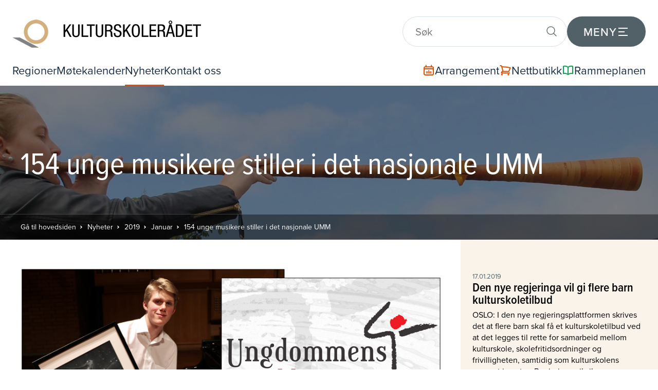

--- FILE ---
content_type: text/html; charset=UTF-8
request_url: https://kulturskoleradet.no/nyheter/2019/januar/154-unge-musikere-stiller-i-det-nasjonale-umm
body_size: 55281
content:
								
									

	<!DOCTYPE html>
	<html lang="no">

	<head>
		<meta charset="utf-8">
		<meta content="width=device-width, initial-scale=1" name="viewport">
		<title>154 unge musikere stiller i det nasjonale UMM > Kulturskolerådet</title>
		<base href="https://kulturskoleradet.no">
		<link rel="icon" type="image/png" sizes="48x48" href="/gfx/favicon.png">

		<link rel="stylesheet" type="text/css" href="css/style.css?ver=2">
		<link rel="stylesheet" type="text/css" href="css/style_2025_updates.css?ver=2">
				
				<script src="js_shared/jquery-1.11.1.min.js" type="text/javascript"></script>
<script type="text/javascript">
	var undef
	var pw_const = {
		PW_DEBUG: false,
		PW_PATH: 'https://kulturskoleradet.no',
		PW_ENV: 'public',
					PW_BASE_PATH: 'https://kulturskoleradet.no',
			PW_NODE_PATH: '/nyheter/2019/januar/154-unge-musikere-stiller-i-det-nasjonale-umm',
			PW_CURRENT_LANG: 'no'
						}
	var preloadedKw = {}
</script>
	<script type="text/javascript" src="https://kulturskoleradet.no/js_shared/anchor.links.js"></script>


		<link rel="stylesheet" href="https://use.typekit.net/ktd5ytz.css">
		<script src="js/client.global.ver2.js" type="text/javascript"></script>
		<script src="js/starsliderbeta.js"></script>
		
				<script>
  (function(i,s,o,g,r,a,m){i['GoogleAnalyticsObject']=r;i[r]=i[r]||function(){
  (i[r].q=i[r].q||[]).push(arguments)},i[r].l=1*new Date();a=s.createElement(o),
  m=s.getElementsByTagName(o)[0];a.async=1;a.src=g;m.parentNode.insertBefore(a,m)
  })(window,document,'script','https://www.google-analytics.com/analytics.js','ga');

  ga('create', 'UA-85799038-1', 'auto');
  ga('set', 'anonymizeIp', true);
  ga('send', 'pageview');

</script>

<!-- Global site tag (gtag.js) - Google Analytics -->
<script async src="https://www.googletagmanager.com/gtag/js?id=G-W9YYCB80FP"></script>
<script>
  window.dataLayer = window.dataLayer || [];
  function gtag(){dataLayer.push(arguments);}
  gtag('js', new Date());

  gtag('config', 'G-W9YYCB80FP');
</script>

<script src="//embed.typeform.com/next/embed.js"></script>
		<!-- og:image by CMS -->
	<meta property="og:image" content="https://kulturskoleradet.no/gfx/media_c/5984.orig.d7642d5fe712021b0a51a94788f7a34b.png">
	<meta property="og:image:width" content="892" />
	<meta property="og:image:height" content="408" />
	<!-- og:description by CMS -->
	<meta property="og:description" content="OSLO: 154 sv&aelig;rt dyktige, unge musikere er kvalifisert til UMMs nasjonale mesterskap i Oslo 18.&ndash;20. januar 2019. Det blir tre d&oslash;gn fylt med fine kunstneriske prestasjoner og mye spenning. Flotte premier venter dem som lykkes best i mesterskapet. &Aring;rets musiker ...">

<script type="text/javascript" src="js/newsletter_join.js?1671626344"></script>
<script type="text/javascript" src="js/sidebar.navigation.js?1671626344"></script>
</head>



	<body>

		
		
			<header class="menubar shadow-lg">

				<div class="menubar__top ">

					<div class="menubar__logo">
						<a href="/"><img src="gfx/logo.new.png" alt="Kulturskolerådet"></a>
					</div>

					<div class="menu-and-search ">
								
													<a href="#" class="search-trigger js-searchTrigger">
								<svg class="search-icon" xmlns="http://www.w3.org/2000/svg" width="24" height="24" viewBox="0 0 24 24" fill="none" stroke="currentColor" stroke-width="1.5" stroke-linecap="round" stroke-linejoin="round">
									<circle class="search-icon-circle" cx="12" cy="12" r="10" stroke-width="2" />
									<line class="search-icon-bar search-icon-bar-1" x1="12" y1="8" x2="12" y2="16"/>
									<line class="search-icon-bar search-icon-bar-2" x1="12" y1="8" x2="12" y2="16"/>
								</svg>
							</a>

							<div class="search-field-container js-searchFieldContainer">
								<form action="https://kulturskoleradet.no/sok">
									<div class="search-field">
										<input name="q" type="text" class="js-searchInput" placeholder="Søk">
										<button type="submit">
											<svg xmlns="http://www.w3.org/2000/svg" fill="none" width="24" height="24"	 viewBox="0 0 24 24" stroke-width="1.5" stroke="currentColor" class="size-6">
												<path stroke-linecap="round" stroke-linejoin="round" d="m21 21-5.197-5.197m0 0A7.5 7.5 0 1 0 5.196 5.196a7.5 7.5 0 0 0 10.607 10.607Z" />
											</svg>
										</button>
									</div>
								</form>
							</div>

														
						<a href="#" class="modal-menu-trigger js-modalMenuTrigger">
							<span class="menu-trigger-text">Meny</span>
							<svg class="menu-icon" xmlns="http://www.w3.org/2000/svg" width="24" height="24" viewBox="0 0 24 24" fill="none" shape-rendering="geometricPrecision">
								<rect class="menu-bar menu-bar-1"/>
								<rect class="menu-bar menu-bar-2" />
								<rect class="menu-bar menu-bar-3"/>
							</svg>
						</a>

					</div>

				</div>

				<div class="menubar__bottom">

					<div class="menubar__bottom-left">
						
																																																<a  href="https://kulturskoleradet.no/lokale-sider">Regioner</a>
																																			<a  href="https://kulturskoleradet.digdem.no/motekalender">Møtekalender</a>
																																			<a class="active" href="https://kulturskoleradet.no/nyheter">Nyheter</a>
																																			<a  href="https://kulturskoleradet.no/kontakt-oss">Kontakt oss</a>
																																																											
					</div>

					<div class="menubar__bottom-right">
								
													<a href="https://bestilling.kulturskoleradet.no/" class="cart flex flex-row items-center gap-2" target="_blank">
								<span class="shop-icon flex flex-row items-center justify-center">
									<svg xmlns="http://www.w3.org/2000/svg" fill="none" width="24" height="24" viewBox="0 0 24 24" stroke-width="2" stroke="#DC4E00" class="size-6">
										<path stroke-linecap="round" stroke-linejoin="round" d="M6.75 2.25V3.75M17.25 2.25V3.75M3 18.75V7.5a2.25 2.25 0 0 1 2.25-2.25h13.5A2.25 2.25 0 0 1 21 7.5v11.25m-18 0A2.25 2.25 0 0 0 5.25 21h13.5A2.25 2.25 0 0 0 21 18.75m-18 0v-7.5A2.25 2.25 0 0 1 5.25 9h13.5A2.25 2.25 0 0 1 21 11.25v7.5m-9-6h.008v.008H12v-.008ZM12 15h.008v.008H12V15Zm0 2.25h.008v.008H12v-.008ZM9.75 15h.008v.008H9.75V15Zm0 2.25h.008v.008H9.75v-.008ZM7.5 15h.008v.008H7.5V15Zm0 2.25h.008v.008H7.5v-.008Zm6.75-2.25h.008v.008H14.25V15Zm0 2.25h.008v.008H14.25v-.008Zm2.25-2.25h.008v.008H16.5V15Zm0 2.25h.008v.008H16.5v-.008Z" />
									</svg>
								</span>
								<span>Arrangement</span> <!-- frontpage tpl has "Handlekurv" hardcoded -->
							</a>
							<a href="https://bestilling.kulturskoleradet.no/?nettbutikk=1&butikk_kategori=3" class="cart flex flex-row items-center gap-2" target="_blank">
								<span class="shop-icon flex flex-row items-center justify-center">
									<svg xmlns="http://www.w3.org/2000/svg" fill="none" width="24" height="24" viewBox="0 0 24 24" stroke-width="2" stroke="#DC4E00" class="size-6">
										<path stroke-linecap="round" stroke-linejoin="round" d="M2.25 3h1.386c.51 0 .955.343 1.087.835l.383 1.437M7.5 14.25a3 3 0 0 0-3 3h15.75m-12.75-3h11.218c1.121-2.3 2.1-4.684 2.924-7.138a60.114 60.114 0 0 0-16.536-1.84M7.5 14.25 5.106 5.272M6 20.25a.75.75 0 1 1-1.5 0 .75.75 0 0 1 1.5 0Zm12.75 0a.75.75 0 1 1-1.5 0 .75.75 0 0 1 1.5 0Z" />
									</svg>
								</span>
								<span>Nettbutikk</span>
							</a>
												
													<a href="https://kulturskoleradet.no/rammeplanen" class="secondSite flex flex-row items-center gap-2">
								<span class="rammeplan-icon flex flex-row items-center justify-center">
									<svg xmlns="http://www.w3.org/2000/svg" fill="none" width="24" height="24" viewBox="0 0 24 24" stroke-width="2" stroke="#119F51" class="size-6">
										<path stroke-linecap="round" stroke-linejoin="round" d="M12 6.042A8.967 8.967 0 0 0 6 3.75c-1.052 0-2.062.18-3 .512v14.25A8.987 8.987 0 0 1 6 18c2.305 0 4.408.867 6 2.292m0-14.25a8.966 8.966 0 0 1 6-2.292c1.052 0 2.062.18 3 .512v14.25A8.987 8.987 0 0 0 18 18a8.967 8.967 0 0 0-6 2.292m0-14.25v14.25" />
									</svg>
								</span>
								<span>Rammeplanen</span>
							</a>
						
					</div>

				</div>

				<div class="modal-menu js-modalMenu">

					<div class="modal-menu__content">

						
																		
						
																																																																																																																																																																																																																																																																																																																																																																																																																																																																																																																																																																																																																																																																																																																																																																																																																																																																																																																																																																																																																																																																																																																																																																																																																																																																																																																																																																																																																																																																																																																																																																																																																																																																																																																																																																																																																																																																																																																																																																																																																																																																																																																																																																																													
																																																																																																										
													
																												
						
																					<div class="modal-menu__column regioner tertiary-col">
									<div class="modal-menu__menu-container">
										<div class="modal-menu__column-heading js-eachModalMenuTrigger">
											<svg xmlns="http://www.w3.org/2000/svg" fill="none" width="28" height="28" viewBox="0 0 24 24" stroke-width="1.5" stroke="currentColor" class="size-6">
												<path stroke-linecap="round" stroke-linejoin="round" d="M15 10.5a3 3 0 1 1-6 0 3 3 0 0 1 6 0Z" />
												<path stroke-linecap="round" stroke-linejoin="round" d="M19.5 10.5c0 7.142-7.5 11.25-7.5 11.25S4.5 17.642 4.5 10.5a7.5 7.5 0 1 1 15 0Z" />
											</svg>
											<h3>Regioner</h3>
										</div>
										<ul class="menu-list js-eachModalMenuList">
																																				<li><a href="https://kulturskoleradet.no/lokale-sider/agder">Agder</a></li>
																									<li><a href="https://kulturskoleradet.no/lokale-sider/innlandet">Innlandet</a></li>
																									<li><a href="https://kulturskoleradet.no/lokale-sider/more-og-romsdal">Møre og Romsdal</a></li>
																									<li><a href="https://kulturskoleradet.no/lokale-sider/nordland">Nordland</a></li>
																									<li><a href="https://kulturskoleradet.no/lokale-sider/rogaland">Rogaland</a></li>
																									<li><a href="https://kulturskoleradet.no/lokale-sider/troms-finnmark-og-svalbard">Troms, Finnmark og Svalbard</a></li>
																									<li><a href="https://kulturskoleradet.no/lokale-sider/trondelag">Trøndelag</a></li>
																									<li><a href="https://kulturskoleradet.no/lokale-sider/vestfold-og-telemark">Vestfold og Telemark</a></li>
																									<li><a href="https://kulturskoleradet.no/lokale-sider/vestland">Vestland</a></li>
																									<li><a href="https://kulturskoleradet.no/lokale-sider/ostfold-buskerud-oslo-akershus">Østfold, Buskerud, Oslo og Akershus</a></li>
																																	</ul>
									</div>
								</div>
																																																																	
						
						<div class="modal-menu__column tertiary-col">
																																													
																																																																																																																																																																																								
									<div class="modal-menu__menu-container">
										<div class="modal-menu__column-heading js-eachModalMenuTrigger">
											<svg xmlns="http://www.w3.org/2000/svg" fill="none" width="28" height="28" viewBox="0 0 24 24" stroke-width="1.5" stroke="currentColor" class="size-6">
												<path stroke-linecap="round" stroke-linejoin="round" d="M18 18.72a9.094 9.094 0 0 0 3.741-.479 3 3 0 0 0-4.682-2.72m.94 3.198.001.031c0 .225-.012.447-.037.666A11.944 11.944 0 0 1 12 21c-2.17 0-4.207-.576-5.963-1.584A6.062 6.062 0 0 1 6 18.719m12 0a5.971 5.971 0 0 0-.941-3.197m0 0A5.995 5.995 0 0 0 12 12.75a5.995 5.995 0 0 0-5.058 2.772m0 0a3 3 0 0 0-4.681 2.72 8.986 8.986 0 0 0 3.74.477m.94-3.197a5.971 5.971 0 0 0-.94 3.197M15 6.75a3 3 0 1 1-6 0 3 3 0 0 1 6 0Zm6 3a2.25 2.25 0 1 1-4.5 0 2.25 2.25 0 0 1 4.5 0Zm-13.5 0a2.25 2.25 0 1 1-4.5 0 2.25 2.25 0 0 1 4.5 0Z" />
											</svg>
											<h3>Om oss</h3>
										</div>
										<ul class="menu-list js-eachModalMenuList">
																																																		<li><a href="https://kulturskoleradet.no/om-oss/hvem-er-vi-hva-gjor-vi">Hvem er vi - hva gjør vi</a></li>
																																																																													<li><a href="https://kulturskoleradet.no/om-oss/internasjonalt-engasjement">Internasjonalt engasjement</a></li>
																																																				<li><a href="https://kulturskoleradet.no/om-oss/presserom">Presserom</a></li>
																																																				<li><a href="https://kulturskoleradet.no/om-oss/samarbeidspartnere">Samarbeidspartnere</a></li>
																																																				<li><a href="https://kulturskoleradet.no/om-oss/sentrale-dokument">Sentrale dokument</a></li>
																																																				<li><a href="https://kulturskoleradet.no/om-oss/historien">Historien</a></li>
																																														</ul>
									</div>

									
																																																															<div class="modal-menu__menu-container">
													<div class="modal-menu__column-heading js-eachModalMenuTrigger">
														<svg xmlns="http://www.w3.org/2000/svg" fill="none" width="28" height="28" viewBox="0 0 24 24" stroke-width="1.5" stroke="currentColor" class="size-6">
															<path stroke-linecap="round" stroke-linejoin="round" d="m11.25 11.25.041-.02a.75.75 0 0 1 1.063.852l-.708 2.836a.75.75 0 0 0 1.063.853l.041-.021M21 12a9 9 0 1 1-18 0 9 9 0 0 1 18 0Zm-9-3.75h.008v.008H12V8.25Z" />
														</svg>
														<h3>Organisasjonen</h3>
													</div>
													<ul class="menu-list js-eachModalMenuList">
																													<li><a href="https://kulturskoleradet.no/om-oss/organisasjonen/landstinget">Landstinget</a></li>
																													<li><a href="https://kulturskoleradet.no/om-oss/organisasjonen/hovedstyret">Hovedstyret</a></li>
																													<li><a href="https://kulturskoleradet.no/om-oss/organisasjonen/mote-mellom-hovedstyret-og-regionlederne">Møte mellom hovedstyret og regionlederne</a></li>
																													<li><a href="https://kulturskoleradet.no/om-oss/organisasjonen/kontrollkomiteen">Kontrollkomiteen</a></li>
																													<li><a href="https://kulturskoleradet.no/om-oss/organisasjonen/valgkomiteen">Valgkomiteen</a></li>
																													<li><a href="https://kulturskoleradet.no/om-oss/organisasjonen/regionavdelingene">Regionavdelingene</a></li>
																													<li><a href="https://kulturskoleradet.no/om-oss/organisasjonen/medlemskommunene">Medlemskommunene</a></li>
																													<li><a href="https://kulturskoleradet.no/om-oss/organisasjonen/administrasjonen">Administrasjonen</a></li>
																											</ul>
												</div>
																																																																																																																																																																																				
						</div>

						
																																		<div class="modal-menu__column highlighted-green secondary-col">
									<div class="modal-menu__menu-container">
										<div class="modal-menu__column-heading js-eachModalMenuTrigger">
											<svg xmlns="http://www.w3.org/2000/svg" fill="none" width="28" height="28" viewBox="0 0 24 24" stroke="currentColor" stroke-width="2">
												<path stroke-linecap="round" stroke-linejoin="round" d="M9.663 17h4.673M12 3v1m6.364 1.636l-.707.707M21 12h-1M4 12H3m3.343-5.657l-.707-.707m2.828 9.9a5 5 0 117.072 0l-.548.547A3.374 3.374 0 0 0 14 18.469V19a2 2 0 11-4 0v-.531c0-.895-.356-1.754-.988-2.386l-.548-.547z" />
											</svg>
											<h3>Vi tilbyr</h3>
										</div>
										<ul class="menu-list js-eachModalMenuList">
																																																		<li><a href="https://kulturskoleradet.no/vi-tilbyr/medlemsfordeler">Medlemsfordeler</a></li>
																																																				<li><a href="https://kulturskoleradet.no/vi-tilbyr/fordypning">Fordypning</a></li>
																																																				<li><a href="https://kulturskoleradet.no/vi-tilbyr/fou">Forskning og utvikling</a></li>
																																																				<li><a href="https://kulturskoleradet.no/vi-tilbyr/fremtidens-kulturskole">Fremtidens kulturskole</a></li>
																																																				<li><a href="https://kulturskoleradet.no/vi-tilbyr/kulturen-driver-baerekraftige-samfunn">Kulturen som driver for bærekraftige samfunn</a></li>
																																																				<li><a href="https://kulturskoleradet.no/vi-tilbyr/handverksloftet-i-kulturskolen">Håndverksløftet i kulturskolen</a></li>
																																																				<li><a href="https://kulturskoleradet.no/vi-tilbyr/kulturskolebanken">Kulturskolebanken</a></li>
																																																				<li><a href="https://kulturskoleradet.no/vi-tilbyr/kulvfl">Kulturskolebasert vurdering for læring</a></li>
																																																				<li><a href="https://kulturskoleradet.no/vi-tilbyr/kulturskoleguiden">Kulturskoleguiden</a></li>
																																																				<li><a href="https://kulturskoleradet.no/vi-tilbyr/kulturtrokk">Nyhetsbrevet Kulturtrøkk</a></li>
																																																				<li><a href="https://kulturskoleradet.no/vi-tilbyr/lap">Ledelse av prosesser</a></li>
																																																				<li><a href="https://kulturskoleradet.no/vi-tilbyr/laeremidler">Læremidler og kurs</a></li>
																																																				<li><a href="https://kulturskoleradet.no/vi-tilbyr/mangfold-inkludering">Mangfold og inkludering</a></li>
																																																				<li><a href="https://kulturskoleradet.no/vi-tilbyr/nasjonalt-dialogseminar">Nasjonalt dialogseminar</a></li>
																																																				<li><a href="https://kulturskoleradet.no/vi-tilbyr/opphavsrett">Opphavsrett</a></li>
																																																				<li><a href="https://kulturskoleradet.no/vi-tilbyr/politisk-implementering-av-rammeplan">Politisk implementering av rammeplan</a></li>
																																																				<li><a href="https://kulturskoleradet.no/vi-tilbyr/praksisveileder-kulturskolen">Praksisveileder for kulturskolen </a></li>
																																																				<li><a href="https://kulturskoleradet.no/vi-tilbyr/stotteressurser-rammeplan">Støtteressurser rammeplan</a></li>
																																																				<li><a href="https://kulturskoleradet.no/vi-tilbyr/veiledning-i-kulturskoleutvikling">Veiledning i kulturskoleutvikling</a></li>
																																																																																																</ul>
									</div>
								</div>
																																																				
						
						<div class="modal-menu__column highlighted-orange primary-col">

							<div class="modal-menu__menu-container">
								<div class="modal-menu__column-heading js-eachModalMenuTrigger ">
									<svg xmlns="http://www.w3.org/2000/svg" fill="none" width="28" height="28" viewBox="0 0 24 24" stroke-width="1.5" stroke="currentColor" class="size-6">
										<path stroke-linecap="round" stroke-linejoin="round" d="m3.75 13.5 10.5-11.25L12 10.5h8.25L9.75 21.75 12 13.5H3.75Z" />
									</svg>
									<h3>Snarveier</h3>
								</div>
								<ul class="menu-list js-eachModalMenuList">
									<li><a href="/">Hjem</a></li>
									<li><a href="https://kulturskoleradet.no/nyheter">Nyheter</a></li>
									<li><a href="https://kulturskoleradet.no/kontakt-oss">Kontakt oss</a></li>
									<li><a href="https://kulturskoleradet.no/rammeplanen">Rammeplanen</a></li>
									<li><a href="https://bestilling.kulturskoleradet.no">Kurs og konferanser</a></li>
								</ul>
							</div>

															<div class="modal-menu__menu-container modal-menu__menu-container-program-og-prosjekt">
									<div class="modal-menu__column-heading js-eachModalMenuTrigger">
										<svg xmlns="http://www.w3.org/2000/svg" fill="none" width="28" height="28" viewBox="0 0 24 24" stroke-width="1.5" stroke="currentColor" class="size-6">
											<path stroke-linecap="round" stroke-linejoin="round" d="M4.26 10.147a60.438 60.438 0 0 0-.491 6.347A48.62 48.62 0 0 1 12 20.904a48.62 48.62 0 0 1 8.232-4.41 60.46 60.46 0 0 0-.491-6.347m-15.482 0a50.636 50.636 0 0 0-2.658-.813A59.906 59.906 0 0 1 12 3.493a59.903 59.903 0 0 1 10.399 5.84c-.896.248-1.783.52-2.658.814m-15.482 0A50.717 50.717 0 0 1 12 13.489a50.702 50.702 0 0 1 7.74-3.342M6.75 15a.75.75 0 1 0 0-1.5.75.75 0 0 0 0 1.5Zm0 0v-3.675A55.378 55.378 0 0 1 12 8.443m-7.007 11.55A5.981 5.981 0 0 0 6.75 15.75v-1.5" />
										</svg>
										<h3>Program og prosjekt</h3>
									</div>
									<ul class="menu-list js-eachModalMenuList">
																																														<li><a href="https://kulturskoleradet.no/vi-tilbyr/fremtidens-kulturskole">Fremtidens kulturskole</a></li>
																																																<li><a href="https://drommestipendet.no/">Drømmestipendet</a></li>
																																																<li><a href="https://korarti.no">Kor Artí</a></li>
																																										</ul>
								</div>
							
															<div class="modal-menu__menu-container modal-menu__menu-container-arkivet">
									<div class="modal-menu__column-heading js-eachModalMenuTrigger">
										<svg xmlns="http://www.w3.org/2000/svg" fill="none" width="28" height="28" viewBox="0 0 24 24" stroke-width="1.5" stroke="currentColor" class="size-6">
											<path stroke-linecap="round" stroke-linejoin="round" d="M19.5 14.25v-2.625a3.375 3.375 0 0 0-3.375-3.375h-1.5A1.125 1.125 0 0 1 13.5 7.125v-1.5a3.375 3.375 0 0 0-3.375-3.375H8.25m5.231 13.481L15 17.25m-4.5-15H5.625c-.621 0-1.125.504-1.125 1.125v16.5c0 .621.504 1.125 1.125 1.125h12.75c.621 0 1.125-.504 1.125-1.125V11.25a9 9 0 0 0-9-9Zm3.75 11.625a2.625 2.625 0 1 1-5.25 0 2.625 2.625 0 0 1 5.25 0Z" />
										</svg>
										<h3>Arkivet</h3>
									</div>
									<ul class="menu-list js-eachModalMenuList">
																																														<li><a href="https://kulturskoleradet.no/arkivet/dokumentarkivet">Dokumentarkivet</a></li>
																																																<li><a href="https://kulturskoleradet.no/arkivet/bildearkivet">Bildearkivet</a></li>
																																																<li><a href="https://kulturskoleradet.no/arkivet/filmarkivet">Filmarkivet</a></li>
																																										</ul>
								</div>
							
						</div>

					</div>

				</div>

			</header>

							

<div class="pageHeadingContainer" style="background-image: url('https://kulturskoleradet.no/gfx/media_c/3410.119.d7d97769227bf7808b4c53ced06a1c1a.jpg');">
	<div class="bg">
		<div class="wrap">
							<h1>154 unge musikere stiller i det nasjonale UMM</h1>
					</div>
	</div>
	<div class="breadcrumbContainer">
		<div class="wrap">
				<a href="/">Gå til hovedsiden</a>
														
					<a href="https://kulturskoleradet.no/nyheter">Nyheter</a>
				
												
					<a href="https://kulturskoleradet.no/nyheter/2019">2019</a>
				
												
					<a href="https://kulturskoleradet.no/nyheter/2019/januar">Januar</a>
				
												
					<a href="https://kulturskoleradet.no/nyheter/2019/januar/154-unge-musikere-stiller-i-det-nasjonale-umm">154 unge musikere stiller i det nasjonale UMM</a>
				
							</div>
	</div>
</div>
	


<div class="contentContainer twoCol">

	<div class="two-col-layout">

		<div class="leftbar">
			
 

			
			<div class="articleTopImage">
																					<img src="https://kulturskoleradet.no/gfx/media_c/5984.orig.d7642d5fe712021b0a51a94788f7a34b.png" alt="2019 Nasjonalt UMM 10.1.png">
									<div class="author single"><span>GJEV PRIS: Pianisten Olaf Andreas Strand fra Rana ble Årets musiker i UMM 2017-2018. Hvem kaprer denne prisen i år?</span></div>
							</div>

		
			
			
			
			
			
			
			
			
			
	


			<article class="clearfix">

				<div class="newsInfo"><strong>16.01.2019</strong> Egil Hofsli (tekst og foto)</div>

									<h2>154 unge musikere stiller i det nasjonale UMM</h2>
				
				<p><strong>OSLO: 154 sv&aelig;rt dyktige, unge musikere er kvalifisert til UMMs nasjonale mesterskap i Oslo 18.&ndash;20. januar 2019. Det blir tre d&oslash;gn fylt med fine kunstneriske prestasjoner og mye spenning. Flotte premier venter dem som lykkes best i mesterskapet. &Aring;rets musiker bel&oslash;nnes med 50 000 kroner og solistoppdrag med KORK.</strong></p>
<p><strong>&nbsp;</strong></p>
<p>I &aring;r k&aring;res &Aring;rets musiker i en superfinale s&oslash;ndag 20. januar kl. 15.00. Superfinalejuryen best&aring;r i &aring;r av Emery Cardas (juryleder), Knut Skram og Ingeborg Christophersen &ndash; samtlige veletablerte musikere med mye gjevt p&aring; cv-en.</p>
<p><strong>&nbsp;</strong></p>
<p>Ungdommens musikkmesterskap<span>&nbsp;</span><em>(tidligere Ungdommens pianomesterskap)<span>&nbsp;</span></em>arrangeres i &aring;r for 53. gang. I tillegg til selve konkurransen blir det en europeisk konsert l&oslash;rdag 19. januar kl. 19.30.</p>
<p>&nbsp;</p>
<p>UMM arrangeres av Norsk kulturskoler&aring;d, Norges Musikkorps Forbund, Musikkpedagogene Norge og Norges musikkh&oslash;gskole. Musikkh&oslash;gskolen er ogs&aring; arenaen for det nasjonale mesterskapet. Publikum er velkommen til &aring; overv&aelig;re b&aring;de semifinale, Europeisk konsert, finalekonsert og superfinale.</p>
<p>&nbsp;</p>
<p>Sju regionale mesterskap er avviklet f&oslash;r UMMs nasjonale mesterskap. N&aring; f&aring;r 154 av de beste fra de regionale mesterskapene muligheten til ny, verdifull konsert- og konkurranseerfaring.</p>
<p>&nbsp;</p>
<p><strong>Mesterskap med mange vinnere</strong></p>
<p><strong>&nbsp;</strong></p>
<p>UMM er mesterskapet med de mange vinnerne. Her k&aring;res ikke enere, toere osv. Her deles det ut priser p&aring; ulike niv&aring;. For eksempel f&aring;r alle ut&oslash;vere med minst 23 av 25 mulige poeng f&oslash;rstepris. Alle deltakere f&aring;r dessuten en skriftlig, konstruktiv begrunnelse for juryens dom.</p>
<p>&nbsp;</p>
<p>Alle som er 23 &aring;r eller yngre kan delta i UMM. I &aring;r konkurreres det i disiplinene gitar, messingbl&aring;s, sang, slagverk, stryk, trebl&aring;s, &aring;pen klasse og kammermusikkgrupper. I hver disiplin er deltakerne inndelt i fire aldersklasser. Unntaket er kammermusikkgruppene som er delt i to aldersklasser.</p>
<p><strong>&nbsp;</strong></p>
<p><strong>50 000 kr til &Aring;rets musiker</strong></p>
<p><strong>&nbsp;</strong></p>
<p>UMM mottar premier i form av pengepremier og spilleoppdrag fra mange samarbeidspartnere. Den st&oslash;rste giveren er Elisabeth og Knut Fures Stiftelse til fremme av klassisk musikk og norsk tradisjonsmusikk, som muliggj&oslash;r en premie p&aring; 50 000 kr til &Aring;rets musiker. Pianisten Olaf Andreas Strand fra Rana ble &Aring;rets musiker i UMM 2017<span>&ndash;</span>2018. Denne gangen opptre Strand p&aring; Europeisk konsert l&oslash;rdag kveld, sammen med trebl&aring;serensemblet Trio M&eacute;lange fra &Oslash;sterrike samt duoen Ingeborg Christophersen (blokkfl&oslash;ytist fra Norge) og Juhani Silvola (gitarist fra Finland).</p>
<p>&nbsp;</p>
<p>Fredag 18. januar (kl. 12.00&ndash;20.00) og l&oslash;rdag 19. januar (kl. 9.00&ndash;19.00) er det semifinale for alle klasser. P&aring; Europeisk konsert l&oslash;rdag kl. 19.30 blir semifinaleresultatene kunngjort og diplomer utdelt. Videre deles det ut inspirasjonspriser (inklusive pengepremier) og det kunngj&oslash;res hvem som f&aring;r delta i finalekonserten s&oslash;ndag. Det er de beste f&oslash;rsteprisvinnerne i samtlige disipliners klasser som deltar der.</p>
<p>&nbsp;</p>
<p>S&oslash;ndagens finalekonsert starter kl. 10.30. Samtlige finaledeltakere f&aring;r fine premier i form av spilleoppdrag og pengepremier (utdeles under superfinalen). Fra finalekonserten g&aring;r fem ut&oslash;vere videre til superfinalen kl. 15.00. Den som presterer best i superfinalen blir &Aring;rets musiker. Dessuten f&aring;r superfinalens publikum bestemme hvem som f&aring;r UMMs publikumspris (inklusive 15 000 kr).</p>
<p>&nbsp;</p>
<p>Mesterskapet f&oslash;lger du best p&aring; <a href="http://umm.no/" target="_blank" rel="noopener noreferrer">nettstedet umm.no</a> og p&aring; <a href="https://www.facebook.com/UngdommensMM/" target="_blank" rel="noopener noreferrer">Ungdommens musikkmesterskap p&aring; Facebook</a>.</p>

									
				
				
 

	
		
	
		
	
		
	
		
	
		
	
		
	
		
	
		
	
		
	
		
	



			</article>

		</div>
		
			<div class="rightbar">
				<div class="newsListContainer">
					
					<ul class="reset newsList">
													<li>
								<a href="https://kulturskoleradet.no/nyheter/2019/januar/erfaringskonferanse">
									<div class="newsInfo">31.01.2019</div>
									<div class="title">Erfaringskonferanse om musikkbasert miljøbehandling</div>
									<div class="text">
										STJ&Oslash;RDAL: Musikkbasert milj&oslash;behandling er en arbeidsform stadig flere innen b&aring;de helse, omsorg, kultur og skole gj&oslash;r seg erfaringer med. Mange melder om gode behandlingsresultater ved &aring; bruke musikkbaserte metoder. N&aring; arrangeres en erfaringskonferanse om emnet.
									</div>
								</a>
							</li>
													<li>
								<a href="https://kulturskoleradet.no/nyheter/2019/januar/foredragsholderne-klare-til-lederkonferansen-2019">
									<div class="newsInfo">24.01.2019</div>
									<div class="title">Foredragsholdere klare til Lederkonferansen 2019</div>
									<div class="text">
										OSLO:&nbsp;Ola Kveseth Berge, Silvija Seres og Henning Bang. Tre foredragsholdere som er klare for Lederkonferansen 2019, som arrangeres i Oslo 25. og 26. april.
									</div>
								</a>
							</li>
													<li>
								<a href="https://kulturskoleradet.no/nyheter/2019/januar/kammermusikkskole">
									<div class="newsInfo">23.01.2019</div>
									<div class="title">Trondheim får egen kammermusikkskole</div>
									<div class="text">
										TRONDHEIM: Den kommunale kulturskolen er med p&aring; laget n&aring;r Trondheim n&aring; f&aring;r et eget talentutviklingstilbud for unge musikere: Kammermusikkskolen. Alt tilsier at dette vil bli et tilbud som kan fungere som et&nbsp;fordypningsprogramtilbud for kulturskoleelever.
									</div>
								</a>
							</li>
													<li>
								<a href="https://kulturskoleradet.no/nyheter/2019/januar/valdres-sommerballett">
									<div class="newsInfo">23.01.2019</div>
									<div class="title">Valdres sommerballett ønsker dansende kulturskoleelever velkommen</div>
									<div class="text">
										FAGERNES: Valdres sommerballett h&aring;per mange kulturskoleelever som danser klassisk ballett finner &aring;rets kurstilbud fristende og melder seg p&aring; sommerskolen som arrangeres i slutten av juni. Talenter fra &aring;tte &aring;r og oppover kan s&oslash;ke om deltakelse, profesjonelle dansere likes&aring;.
									</div>
								</a>
							</li>
													<li>
								<a href="https://kulturskoleradet.no/nyheter/2019/januar/kompetanseutvikling">
									<div class="newsInfo">23.01.2019</div>
									<div class="title">Inngår avtale for å gi kulturskoleledere kompetanseutvikling</div>
									<div class="text">
										KRISTIANSUND: Norsk kulturskoler&aring;d, H&oslash;gskolen i Innlandet og Lederskap har inng&aring;tt en rammeavtale for et samarbeid som har til hensikt &aring; tilrettelegge for kompetanseutvikling for ledere ved kommunale kulturskoler.
									</div>
								</a>
							</li>
													<li>
								<a href="https://kulturskoleradet.no/nyheter/2019/januar/arets-musiker-20182019">
									<div class="newsInfo">20.01.2019</div>
									<div class="title">Florian Rademacher Krogsæter ble Årets musiker 2018–2019</div>
									<div class="text">
										OSLO:&nbsp;152 av Norges fremste, unge ut&oslash;vere av klassisk musikk var 18.&ndash;20. januar samlet i Oslo til den nasjonale delen av Ungdommens musikkmesterskap 2018&ndash;2019. Florian Rademacher Krogs&aelig;ter (10) fra Vestnes i M&oslash;re og Romsdal gjorde det aller best i s&oslash;ndagens superfinale og ble k&aring;ret til &Aring;rets musiker.
									</div>
								</a>
							</li>
													<li>
								<a href="https://kulturskoleradet.no/nyheter/2019/januar/vil-gi-flere-barn-kulturskoletilbud">
									<div class="newsInfo">17.01.2019</div>
									<div class="title">Den nye regjeringa vil gi flere barn kulturskoletilbud</div>
									<div class="text">
										OSLO:&nbsp;I den nye regjeringsplattformen skrives det at flere barn skal f&aring; et kulturskoletilbud ved at det legges til rette for samarbeid mellom kulturskole, skolefritidsordninger og frivilligheten, samtidig som kulturskolens egenart ivaretas.&nbsp;Regjeringa vil sikre kommunene frihet til selv &aring; finne&nbsp;de l&oslash;sningene som gir best kulturskole- og fritidstilbud hos seg, men legge til rette for tilgjengelighet,&nbsp;mangfold og kvalitet i det tilbudet som blir gitt.
									</div>
								</a>
							</li>
													<li class="active">
								<a href="https://kulturskoleradet.no/nyheter/2019/januar/154-unge-musikere-stiller-i-det-nasjonale-umm">
									<div class="newsInfo">16.01.2019</div>
									<div class="title">154 unge musikere stiller i det nasjonale UMM</div>
									<div class="text">
										OSLO: 154 sv&aelig;rt dyktige, unge musikere er kvalifisert til UMMs nasjonale mesterskap i Oslo 18.&ndash;20. januar 2019. Det blir tre d&oslash;gn fylt med fine kunstneriske prestasjoner og mye spenning. Flotte premier venter dem som lykkes best i mesterskapet. &Aring;rets musiker bel&oslash;nnes med 50 000 kroner og solistoppdrag med KORK.
									</div>
								</a>
							</li>
													<li>
								<a href="https://kulturskoleradet.no/nyheter/2019/januar/nasjonalballetten-sommerkurs-2019">
									<div class="newsInfo">16.01.2019</div>
									<div class="title">Nasjonalballetten byr igjen på sommerkurs for ungdom</div>
									<div class="text">
										OSLO: Nasjonalballetten bygger videre p&aring; gode erfaringer fra forrige sommer, og inviterer n&aring; kulturskoleelever og andre unge ballettalent fra hele landet samt deres l&aelig;rere til et nytt sommerkurs i Oslo i 2019.
									</div>
								</a>
							</li>
													<li>
								<a href="https://kulturskoleradet.no/nyheter/2019/januar/universitetet-i-sorost-norge-tar-oppdrag-for-kulturskoleradet">
									<div class="newsInfo">15.01.2019</div>
									<div class="title">Universitetet i Sørøst-Norge tar oppdrag for kulturskolerådet</div>
									<div class="text">
										BAKKENTEIGEN: Universitetet i S&oslash;r&oslash;st-Norge tar p&aring; seg et administrasjonsoppdrag&nbsp;for f&oslash;lgeforskningsprosjektet KIL-forsk, som er knytta til det skandinaviske kulturskoleutviklingsprosjektet&nbsp;Kulturskolen som inkluderende kraft i lokalsamfunnet&nbsp;(KIL). Norsk kulturskoler&aring;d har prosjektansvaret for KIL.
									</div>
								</a>
							</li>
													<li>
								<a href="https://kulturskoleradet.no/nyheter/2019/januar/ny-runde-med-veiledning-i-kulturskoleutvikling-er-i-gang">
									<div class="newsInfo">10.01.2019</div>
									<div class="title">Ny runde med veiledning i kulturskoleutvikling er i gang</div>
									<div class="text">
										TRONDHEIM: 3. januar 2019 gikk startskuddet for andre runde av Norsk kulturskoler&aring;ds veiledning i kulturskoleutvikling. Fauske var f&oslash;rste kommune hvor veiledningsprosessen starta denne gangen, tett fulgt av Porsgrunn (hvor bildet er tatt)&nbsp;flere kommuner der veiledningsarbeidet kom i gang denne uka.
									</div>
								</a>
							</li>
													<li>
								<a href="https://kulturskoleradet.no/nyheter/2019/januar/drommestipendjuryen-2019-er-fulltallig-og-klar-til-innsats">
									<div class="newsInfo">09.01.2019</div>
									<div class="title">Drømmestipendjuryen 2019 er fulltallig og klar til innsats</div>
									<div class="text">
										TRONDHEIM: Dr&oslash;mmestipendjuryen 2019 er fulltallig og klar til innsats. Juryleder Hallgrim Hanseg&aring;rd har med seg 19 kvinner og 8 menn i juryen som skal vurdere alle de ungdommene som nomineres til Dr&oslash;mmestipendet 2019 og deretter velge ut de 100 som skal f&aring; stipend i &aring;r.
&nbsp;
&nbsp;
									</div>
								</a>
							</li>
													<li>
								<a href="https://kulturskoleradet.no/nyheter/2019/januar/muligheter">
									<div class="newsInfo">07.01.2019</div>
									<div class="title">Muligheter – ny konferanse om kunstfag og spesialpedagogikk</div>
									<div class="text">
										BOD&Oslash;: Konferansen Muligheter setter fokus p&aring; kunst og kultur og inkludering i m&oslash;te med barn og unge med behov for s&aelig;rskilt tilrettelegging &ndash; i barnehage, grunnskole, kulturskole og p&aring; andre aktuelle arenaer. Konferansen arrangeres i april 2019, p&aring;melding er snart mulig, men f&oslash;rst etterlyser arrang&oslash;ren forskningsbidrag som kan belyse potensialet for &aring; forbedre praksis.
									</div>
								</a>
							</li>
													<li>
								<a href="https://kulturskoleradet.no/nyheter/2019/januar/nominert-til-sponsorpris">
									<div class="newsInfo">07.01.2019</div>
									<div class="title">Kulturskolerådets samarbeidspartnere nominert til gjev sponsorpris</div>
									<div class="text">
										TRONDHEIM: Nordea og Norsk Tipping er n&aelig;re og viktige samarbeidspartnere for Norsk kulturskoler&aring;d. N&aring; er begge nominert til Sponsor- og Eventprisen 2019, i kategorien &Aring;rets Kultursponsor - for henholdsvis Nordeas kulturprogram og Dr&oslash;mmestipendet.
									</div>
								</a>
							</li>
													<li>
								<a href="https://kulturskoleradet.no/nyheter/2019/januar/kulturskoledagene-pa-gardermoen-og-i-molde-denne-uka">
									<div class="newsInfo">02.01.2019</div>
									<div class="title">Kulturskoledagene-sesongen er i mål</div>
									<div class="text">
										GARDERMOEN/MOLDE: Kulturskoledagene-sesongen er i m&aring;l: De siste arrangementene fant sted p&aring; Gardermoen og i Molde 3. og 4. januar.&nbsp;
									</div>
								</a>
							</li>
											</ul>
					<div class="btns clearfix">
						<a class="prev" href="/">Se forrige</a>
						<a class="next" href="/">Se neste</a>
					</div>
				</div>
			</div>

		
	</div>
	
</div>



<div class="newsLetterContainer"  style="background-image: url('https://kulturskoleradet.no/gfx/media_c/48.100.bc9a5e51838282bf8d2daff258688f61.jpg') ">
	<div class="bg">
		<div class="boxLeft">
			<div class="newsletter__heading">
				<h2>
					<span class="newsletter__heading__subtitle">Abonner på nyhetsbrevet</span>
					<span class="newsletter__heading__title">Kulturtrøkk</span> 
				</h2>
			</div>
			<form class="newsletter_join">
				<input class="text-input" type="text" name="name" placeholder="Ditt navn">
				<input class="text-input" type="text" name="email" placeholder="E-post">
				<div class="newsletter_join__checkbox">
					<input type="checkbox" name="privacy" id="privacy">
					<label for="privacy">Jeg har lest og godtar <a href="#">vilkårene</a>.</label>
				</div>
				<div class="newsletter_messages">
					<div class="success">Takk for din påmelding!</div>
					<div class="error">Noe gikk galt, forsøk igjen eller kontakt oss!</div>
					<div class="tech">Uff, noe gikk galt</div>
				</div>
				<button type="submit">Meld deg på!</button>
			</form>

			<!--<div class="unsubscribeContainer">You can unsubscribe <a href="#">here</a>.</div>-->
		</div>
							<div class="boxRight">
				<h2>Siste fra Kulturtrøkk:</h2>
				<ul class="reset">
											<li><a href="https://kulturskoleradet.no/_extension/media/11023/orig/attachment/2026 Kulturtrokk 01.pdf">2026 Kulturtrøkk 01 (15.01)</a></li>
									</ul>
				<div class="btn"><a href="https://kulturskoleradet.no/vi-tilbyr/kulturtrokk">Besøk arkivet</a></div>
			</div>
			</div>
</div>


			
		
	
	
		<footer>

			<div class="page-footer__toparea">

				<div class="footer-row py-8">
					<div class="inner-wrap social-and-top-link ">
						<div class="page-footer__social ">
															<a href="https://www.facebook.com/kulturskoleradet" class="facebook" target="_blank">Facebook</a>
																						<a href="https://www.linkedin.com/company/78326195/" class="twitter" target="_blank">LinkedIn</a>
																						<a href="https://www.instagram.com/kulturskoleraadet/" class="linkedin" target="_blank">Instagram</a>
																				</div>
						<div class="page-footer__back-to-top">
							<a href="#" class="back-to-top js-backToTop">
								<span>Tilbake til toppen</span>
								<svg xmlns="http://www.w3.org/2000/svg" fill="none" viewBox="0 0 24 24" stroke-width="1.5" stroke="currentColor" class="size-6">
									<path stroke-linecap="round" stroke-linejoin="round" d="M8.25 6.75 12 3m0 0 3.75 3.75M12 3v18" />
								</svg>

							</a>
						</div>
					</div>
				</div>

				<div class="footer-row py-8">

					<div class="inner-wrap jobs-and-partners">

						
													<a class="job-link" href="https://kulturskoleradet.no/ledige-stillinger">
								<span>Ledige stillinger i kulturskolen</span>
								<svg xmlns="http://www.w3.org/2000/svg" fill="none" width="32" height="32" viewBox="0 0 24 24" stroke-width="1.5" stroke="currentColor" class="size-6">
									<path stroke-linecap="round" stroke-linejoin="round" d="M17.25 8.25 21 12m0 0-3.75 3.75M21 12H3" />
								</svg>
							</a>
						
						
						<div class="page-footer__partners">
													</div>
					</div>
					
				</div>

			</div>


			<div class="footerMiddle">
				<div class="inner-wrap footer-menus">
									<div class="box">
						<h2>Regioner</h2>
						<ul class="reset">
																					<li>
									<a href="https://kulturskoleradet.no/lokale-sider/agder">Agder</a>
																	</li>
															<li>
									<a href="https://kulturskoleradet.no/lokale-sider/innlandet">Innlandet</a>
																	</li>
															<li>
									<a href="https://kulturskoleradet.no/lokale-sider/more-og-romsdal">Møre og Romsdal</a>
																	</li>
															<li>
									<a href="https://kulturskoleradet.no/lokale-sider/nordland">Nordland</a>
																	</li>
															<li>
									<a href="https://kulturskoleradet.no/lokale-sider/rogaland">Rogaland</a>
																	</li>
															<li>
									<a href="https://kulturskoleradet.no/lokale-sider/troms-finnmark-og-svalbard">Troms, Finnmark og Svalbard</a>
																	</li>
															<li>
									<a href="https://kulturskoleradet.no/lokale-sider/trondelag">Trøndelag</a>
																	</li>
															<li>
									<a href="https://kulturskoleradet.no/lokale-sider/vestfold-og-telemark">Vestfold og Telemark</a>
																	</li>
															<li>
									<a href="https://kulturskoleradet.no/lokale-sider/vestland">Vestland</a>
																	</li>
															<li>
									<a href="https://kulturskoleradet.no/lokale-sider/ostfold-buskerud-oslo-akershus">Østfold, Buskerud, Oslo og Akershus</a>
																	</li>
																			</ul>
					</div>
										<div class="box">
						<h2>Vi tilbyr</h2>
						<ul class="reset">
																					<li>
									<a href="https://kulturskoleradet.no/vi-tilbyr/medlemsfordeler">Medlemsfordeler</a>
																	</li>
															<li>
									<a href="https://kulturskoleradet.no/vi-tilbyr/fordypning">Fordypning</a>
																	</li>
															<li>
									<a href="https://kulturskoleradet.no/vi-tilbyr/fou">Forskning og utvikling</a>
																	</li>
															<li>
									<a href="https://kulturskoleradet.no/vi-tilbyr/fremtidens-kulturskole">Fremtidens kulturskole</a>
																	</li>
															<li>
									<a href="https://kulturskoleradet.no/vi-tilbyr/kulturen-driver-baerekraftige-samfunn">Kulturen som driver for bærekraftige samfunn</a>
																	</li>
															<li>
									<a href="https://kulturskoleradet.no/vi-tilbyr/handverksloftet-i-kulturskolen">Håndverksløftet i kulturskolen</a>
																	</li>
															<li>
									<a href="https://kulturskoleradet.no/vi-tilbyr/kulturskolebanken">Kulturskolebanken</a>
																	</li>
															<li>
									<a href="https://kulturskoleradet.no/vi-tilbyr/kulvfl">Kulturskolebasert vurdering for læring</a>
																	</li>
															<li>
									<a href="https://kulturskoleradet.no/vi-tilbyr/kulturskoleguiden">Kulturskoleguiden</a>
																	</li>
															<li>
									<a href="https://kulturskoleradet.no/vi-tilbyr/kulturtrokk">Nyhetsbrevet Kulturtrøkk</a>
																	</li>
															<li>
									<a href="https://kulturskoleradet.no/vi-tilbyr/lap">Ledelse av prosesser</a>
																	</li>
															<li>
									<a href="https://kulturskoleradet.no/vi-tilbyr/laeremidler">Læremidler og kurs</a>
																	</li>
															<li>
									<a href="https://kulturskoleradet.no/vi-tilbyr/mangfold-inkludering">Mangfold og inkludering</a>
																	</li>
															<li>
									<a href="https://kulturskoleradet.no/vi-tilbyr/nasjonalt-dialogseminar">Nasjonalt dialogseminar</a>
																	</li>
															<li>
									<a href="https://kulturskoleradet.no/vi-tilbyr/opphavsrett">Opphavsrett</a>
																	</li>
															<li>
									<a href="https://kulturskoleradet.no/vi-tilbyr/politisk-implementering-av-rammeplan">Politisk implementering av rammeplan</a>
																	</li>
															<li>
									<a href="https://kulturskoleradet.no/vi-tilbyr/praksisveileder-kulturskolen">Praksisveileder for kulturskolen </a>
																	</li>
															<li>
									<a href="https://kulturskoleradet.no/vi-tilbyr/stotteressurser-rammeplan">Støtteressurser rammeplan</a>
																	</li>
															<li>
									<a href="https://kulturskoleradet.no/vi-tilbyr/veiledning-i-kulturskoleutvikling">Veiledning i kulturskoleutvikling</a>
																	</li>
															<li>
									<a href="https://kulturskoleradet.no/vi-tilbyr/program-og-prosjekt">Program og prosjekt</a>
																			<ul class="reset secondLevel">
																							<li>
													<a href="https://kulturskoleradet.no/vi-tilbyr/program-og-prosjekt/drommestipendet">Drømmestipendet</a>
													
													
												</li>
																							<li>
													<a href="https://kulturskoleradet.no/vi-tilbyr/program-og-prosjekt/kulturskolen-som-inkluderende-arena">Kulturskolen som inkluderende arena</a>
													
													
												</li>
																							<li>
													<a href="https://kulturskoleradet.no/vi-tilbyr/program-og-prosjekt/kil">Kulturskolen som inkluderende kraft i lokalsamfunnet (KIL)</a>
													
													
												</li>
																							<li>
													<a href="https://kulturskoleradet.no/vi-tilbyr/program-og-prosjekt/musikkbasert-miljobehandling">Musikkbasert miljøbehandling</a>
													
													
												</li>
																					</ul>
																	</li>
															<li>
									<a href="https://kulturskoleradet.no/vi-tilbyr/arrangement">Arrangement</a>
																			<ul class="reset secondLevel">
																							<li>
													<a href="https://kulturskoleradet.no/vi-tilbyr/arrangement/lederkonferansen">Lederkonferansen</a>
													
													
												</li>
																					</ul>
																	</li>
																			</ul>
					</div>
										<div class="box">
						<h2>Om oss</h2>
						<ul class="reset">
																					<li>
									<a href="https://kulturskoleradet.no/om-oss/hvem-er-vi-hva-gjor-vi">Hvem er vi - hva gjør vi</a>
																	</li>
															<li>
									<a href="https://kulturskoleradet.no/om-oss/organisasjonen">Organisasjonen</a>
																			<ul class="reset secondLevel">
																							<li>
													<a href="https://kulturskoleradet.no/om-oss/organisasjonen/landstinget">Landstinget</a>
													
													
												</li>
																							<li>
													<a href="https://kulturskoleradet.no/om-oss/organisasjonen/hovedstyret">Hovedstyret</a>
													
													
												</li>
																							<li>
													<a href="https://kulturskoleradet.no/om-oss/organisasjonen/mote-mellom-hovedstyret-og-regionlederne">Møte mellom hovedstyret og regionlederne</a>
													
													
												</li>
																							<li>
													<a href="https://kulturskoleradet.no/om-oss/organisasjonen/kontrollkomiteen">Kontrollkomiteen</a>
													
													
												</li>
																							<li>
													<a href="https://kulturskoleradet.no/om-oss/organisasjonen/valgkomiteen">Valgkomiteen</a>
													
													
												</li>
																							<li>
													<a href="https://kulturskoleradet.no/om-oss/organisasjonen/regionavdelingene">Regionavdelingene</a>
													
													
												</li>
																							<li>
													<a href="https://kulturskoleradet.no/om-oss/organisasjonen/medlemskommunene">Medlemskommunene</a>
													
													
												</li>
																							<li>
													<a href="https://kulturskoleradet.no/om-oss/organisasjonen/administrasjonen">Administrasjonen</a>
													
													
												</li>
																					</ul>
																	</li>
															<li>
									<a href="https://kulturskoleradet.no/om-oss/internasjonalt-engasjement">Internasjonalt engasjement</a>
																	</li>
															<li>
									<a href="https://kulturskoleradet.no/om-oss/presserom">Presserom</a>
																	</li>
															<li>
									<a href="https://kulturskoleradet.no/om-oss/samarbeidspartnere">Samarbeidspartnere</a>
																	</li>
															<li>
									<a href="https://kulturskoleradet.no/om-oss/sentrale-dokument">Sentrale dokument</a>
																	</li>
															<li>
									<a href="https://kulturskoleradet.no/om-oss/historien">Historien</a>
																	</li>
																			</ul>
					</div>
										<div class="box">
						<h2>Arkivet</h2>
						<ul class="reset">
																					<li>
									<a href="https://kulturskoleradet.no/arkivet/dokumentarkivet">Dokumentarkivet</a>
																	</li>
															<li>
									<a href="https://kulturskoleradet.no/arkivet/bildearkivet">Bildearkivet</a>
																	</li>
															<li>
									<a href="https://kulturskoleradet.no/arkivet/filmarkivet">Filmarkivet</a>
																	</li>
																			</ul>
					</div>
										<div class="box">
						<h2>Program og prosjekt</h2>
						<ul class="reset">
																					<li>
									<a href="https://kulturskoleradet.no/vi-tilbyr/fremtidens-kulturskole">Fremtidens kulturskole</a>
																	</li>
															<li>
									<a href="https://drommestipendet.no/">Drømmestipendet</a>
																	</li>
															<li>
									<a href="https://korarti.no">Kor Artí</a>
																	</li>
																			</ul>
					</div>
									</div>
			</div>

			<div class="footerBottom">
				<div class="wrap clearfix">
					<div class="leftSideLinks">
																			<a href="https://kulturskoleradet.no/informasjonskapsler" class="cookies">Informasjonskapsler</a>
																									<a href="https://norskkulturskolerad.sharepoint.com/" class="intranett">Intranett</a>
																			<a href="https://login.microsoftonline.com" class="webmail">Office 365 / portal</a>
																									<a href="https://kulturskoleradet.no/om-oss/personvernerklaering-og-brukervilkar" class="gdrp">Personvernerklæring og brukervilkår</a>
											</div>
				</div>
			</div>

		</footer>

	</body>
	
</html>


--- FILE ---
content_type: image/svg+xml
request_url: https://kulturskoleradet.no/gfx/icon_webmail_footer.svg
body_size: 4752
content:
<svg xmlns="http://www.w3.org/2000/svg" width="22" height="16" viewBox="0 0 22 16">
  <metadata><?xpacket begin="﻿" id="W5M0MpCehiHzreSzNTczkc9d"?>
<x:xmpmeta xmlns:x="adobe:ns:meta/" x:xmptk="Adobe XMP Core 5.6-c138 79.159824, 2016/09/14-01:09:01        ">
   <rdf:RDF xmlns:rdf="http://www.w3.org/1999/02/22-rdf-syntax-ns#">
      <rdf:Description rdf:about=""/>
   </rdf:RDF>
</x:xmpmeta>
                                                                                                    
                                                                                                    
                                                                                                    
                                                                                                    
                                                                                                    
                                                                                                    
                                                                                                    
                                                                                                    
                                                                                                    
                                                                                                    
                                                                                                    
                                                                                                    
                                                                                                    
                                                                                                    
                                                                                                    
                                                                                                    
                                                                                                    
                                                                                                    
                                                                                                    
                                                                                                    
                           
<?xpacket end="w"?></metadata>
<defs>
    <style>
      .cls-1 {
        fill: #9ca09e;
        fill-rule: evenodd;
      }
    </style>
  </defs>
  <path id="icon_webmail_footer" class="cls-1" d="M473.675,1788.34a7.9,7.9,0,0,0-11.227,0,8.3,8.3,0,0,0-1.35,1.81,5.446,5.446,0,0,1,.978.72c0.086-.17.178-0.33,0.277-0.49a8.345,8.345,0,0,0,1.548.71,10.979,10.979,0,0,0-.275,1.34l0.88,0.88a0.985,0.985,0,0,1,0,1.38l-0.881.88a10.881,10.881,0,0,0,.273,1.31,8.472,8.472,0,0,0-1.568.72c-0.093-.15-0.18-0.3-0.261-0.46a5.17,5.17,0,0,1-.971.71,8.3,8.3,0,0,0,1.35,1.81,7.9,7.9,0,0,0,11.227,0A8.052,8.052,0,0,0,473.675,1788.34Zm-9.4,1.61a8.57,8.57,0,0,1-1.195-.54,6.752,6.752,0,0,1,2.43-1.71c-0.177.24-.347,0.49-0.508,0.76A9.711,9.711,0,0,0,464.275,1789.95Zm-1.225,8.6a7.688,7.688,0,0,1,1.226-.55,10.081,10.081,0,0,0,.759,1.54,8.476,8.476,0,0,0,.525.78A6.716,6.716,0,0,1,463.05,1798.55Zm4.4,2.01a5.459,5.459,0,0,1-1.42-1.64,9.224,9.224,0,0,1-.622-1.24,12.122,12.122,0,0,1,2.042-.26v3.14Zm0-4.33a13.572,13.572,0,0,0-2.43.32,9.5,9.5,0,0,1-.322-1.94h2.752v1.62Zm0-2.82H464.7a9.889,9.889,0,0,1,.327-1.99,12.67,12.67,0,0,0,2.426.32v1.67Zm0-2.88a12.149,12.149,0,0,1-2.042-.26,9.274,9.274,0,0,1,.593-1.2,5.114,5.114,0,0,1,1.449-1.65v3.11Zm6.317-.15a6.788,6.788,0,0,1,1.017,3.03H472.6a10.618,10.618,0,0,0-.394-2.31A8.512,8.512,0,0,0,473.77,1790.38Zm-0.727-.97a7.8,7.8,0,0,1-1.232.55,10.8,10.8,0,0,0-.759-1.51,8.766,8.766,0,0,0-.546-0.79A6.648,6.648,0,0,1,473.043,1789.41Zm-4.4-1.94a5.489,5.489,0,0,1,1.388,1.61,9.149,9.149,0,0,1,.615,1.2,11.718,11.718,0,0,1-2,.25v-3.06Zm0,4.27a12.483,12.483,0,0,0,2.4-.32,9.436,9.436,0,0,1,.347,1.99h-2.752v-1.67Zm0,2.87h2.754a10.281,10.281,0,0,1-.3,1.95,13.744,13.744,0,0,0-2.449-.33v-1.62Zm0,5.99v-3.18a11.569,11.569,0,0,1,2.08.27,8.783,8.783,0,0,1-.6,1.24A4.98,4.98,0,0,1,468.639,1800.6Zm2.026-.32c0.169-.23.333-0.48,0.487-0.74a10.631,10.631,0,0,0,.729-1.52,7.457,7.457,0,0,1,1.192.53A6.849,6.849,0,0,1,470.665,1800.28Zm3.128-2.68a9.025,9.025,0,0,0-1.549-.71,11.346,11.346,0,0,0,.352-2.28h2.191A6.759,6.759,0,0,1,473.793,1797.6Zm-10.488-4.05-2.847-2.87a0.705,0.705,0,0,0-1,0h0a0.729,0.729,0,0,0,0,1.02l1.577,1.58H454.71a0.72,0.72,0,0,0,0,1.44h6.321l-1.577,1.58a0.73,0.73,0,0,0,0,1.02,0.705,0.705,0,0,0,1,0l2.847-2.87A0.643,0.643,0,0,0,463.305,1793.55Z" transform="translate(-454 -1786)"/>
</svg>
